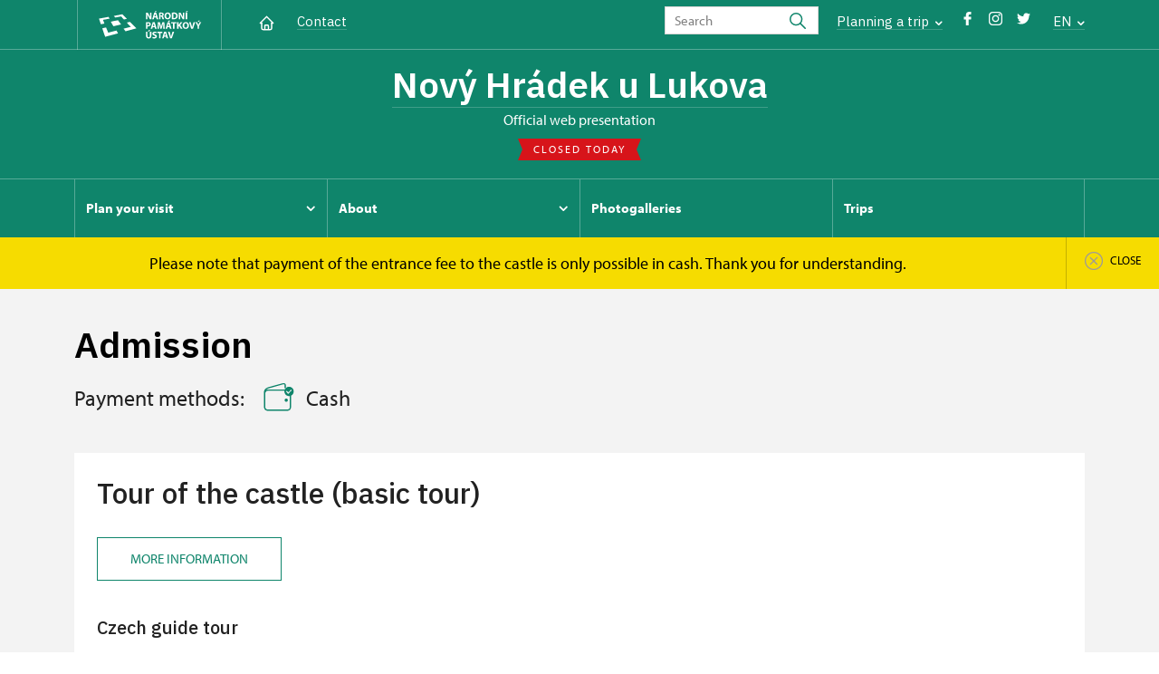

--- FILE ---
content_type: text/html; charset=UTF-8
request_url: http://www.hrad-novyhradek.cz/en/plan-your-visit/admission
body_size: 6869
content:
	<!DOCTYPE html>
	<html lang="en">
	<head>
								<script async src="https://www.googletagmanager.com/gtag/js?id=UA-77251530-14"></script>
	<script>
		window.dataLayer = window.dataLayer || [];
		function gtag() {dataLayer.push(arguments);}
		gtag('consent', 'default', {
			'ad_storage': 'denied',
			'analytics_storage': 'denied',
			'wait_for_update': 1000
		});
		gtag('js', new Date());
		gtag('config', 'UA-77251530-14');
	</script>
			
																																						
																																				
		<title>Admission - Nový Hrádek u Lukova</title>
		<meta property="og:type" content="label_website_page" />
<meta property="og:image" content="http://www.hrad-novyhradek.cz/pamatky/novy-hradek-u-lukova/1-foto-pripravene-k-vyberu/02.letecke-snimky/od-pana-janicka-2016/image-thumb__48928__OgTagImage/4nhle_upraveno1.webp" />
<meta name="viewport" content="width=device-width,initial-scale=1" />
<meta http-equiv="Content-Type" content="text/html; charset=utf-8" />
<meta http-equiv="x-ua-compatible" content="ie=edge" />
<meta name="author" content="portadesign.cz" />
<meta name="description" content="Official web presentation" />
<meta property="twitter:card" content="summary_large_image" />
<meta property="og:url" content="http://www.hrad-novyhradek.czhttp://www.hrad-novyhradek.cz/en/plan-your-visit/admission" />
<meta property="og:title" content="Admission" />
<meta property="twitter:title" content="Admission" />
<meta property="og:description" content="Official web presentation" />
<meta property="twitter:description" content="Official web presentation" />

						<link rel="preconnect" href="https://use.typekit.net">
<link rel="preconnect" href="https://fonts.googleapis.com">
<link rel="preconnect" href="https://fonts.gstatic.com" crossorigin>
<link rel="stylesheet" href="https://use.typekit.net/ayr3fgs.css">
<link rel="stylesheet" href="https://fonts.googleapis.com/css2?family=IBM+Plex+Sans:wght@400;500;600&display=swap">
				<link rel="apple-touch-icon" sizes="180x180" href="/apple-touch-icon.png">
<link rel="icon" type="image/png" sizes="32x32" href="/favicon-32x32.png">
<link rel="icon" type="image/png" sizes="16x16" href="/favicon-16x16.png">
<link rel="manifest" href="/site.webmanifest">
<link rel="mask-icon" href="/safari-pinned-tab.svg" color="#d92505">
<meta name="msapplication-TileColor" content="#ffffff">
<meta name="theme-color" content="#ffffff">
											<link href="/cache-buster-1698399558/static/css/jquery.fancybox.min.css" media="screen" rel="stylesheet" type="text/css" />
<link href="/cache-buster-1698399558/static/css/jquery.qtip.min.css" media="screen" rel="stylesheet" type="text/css" />
<link href="/cache-buster-1698399558/static/css/jperfect-scrollbar.min.css" media="screen" rel="stylesheet" type="text/css" />
<link href="/cache-buster-1698399558/static/css/jquery-ui.css" media="screen" rel="stylesheet" type="text/css" />
<link href="/cache-buster-1750125817/static/css/style.css" media="screen" rel="stylesheet" type="text/css" />
<link href="/cache-buster-1698399558/static/css/sight-patterns.css" media="screen" rel="stylesheet" type="text/css" />
<link href="/cache-buster-1698399558/static/css/devel-temp.css" media="screen" rel="stylesheet" type="text/css" />
<link href="/cache-buster-1698399558/static/css/print.css" media="print" rel="stylesheet" type="text/css" />
		
					<link rel="stylesheet" href="/build/grid.84fed404.css">
			<link rel="stylesheet" href="/build/styles.bfe436df.css">
		
		
		<link rel="stylesheet" href="/static/js/lib/leaflet/leaflet.css"  crossorigin="" />
		<script src="/static/js/lib/leaflet/leaflet.js"  crossorigin=""></script>
		<script src="https://cdnjs.cloudflare.com/ajax/libs/leaflet-gpx/2.1.2/gpx.min.js" crossorigin=""></script>
	</head>
	<body class="tpl-en var-a">
										
		<div id="flash-messages">
			
<div class="container">
	</div>		</div>

																			<header class="header header-sight alt">
	<div class="h_1">
		<div class="container">
			<div class="row">
				<div class="col-md-12">
					<a href="http://www.npu.cz/en" class="logo-holder" title="Národní památkový ústav - Úvod" target="_self">
						<svg class="icon logo-horizontal">
							<use xlink:href="/static/svg/svg-sprite.svg#logo-horizontal" />
						</svg>
					</a>
					<nav class="main-nav" role="navigation">
						<ul>
							<li class="home">
								<a href="/en" class="icon-home" title="Úvod" target="_self">
									<?xml version="1.0" encoding="UTF-8"?>
<svg width="19px" height="19px" viewBox="0 0 19 19" version="1.1" xmlns="http://www.w3.org/2000/svg" xmlns:xlink="http://www.w3.org/1999/xlink">
    <g id="Page-1" stroke="none" stroke-width="1" fill="none" fill-rule="evenodd">
        <g id="pamatka_lista" transform="translate(-335.000000, -25.000000)">
            <g id="Group" transform="translate(335.000000, 25.000000)">
                <polygon id="Path" points="0 0 19 0 19 19 0 19"></polygon>
                <polyline id="Path" stroke="#FFFFFF" stroke-width="1.5" stroke-linecap="round" stroke-linejoin="round" points="3.95833333 9.5 2.375 9.5 9.5 2.375 16.625 9.5 15.0416667 9.5"></polyline>
                <path d="M3.95833333,9.5 L3.95833333,15.0416667 C3.95833333,15.9161175 4.66721581,16.625 5.54166667,16.625 L13.4583333,16.625 C14.3327842,16.625 15.0416667,15.9161175 15.0416667,15.0416667 L15.0416667,9.5" id="Path" stroke="#FFFFFF" stroke-width="1.5" stroke-linecap="round" stroke-linejoin="round"></path>
                <path d="M7.375,15.6249997 L7.375,12.6249997 C7.375,12.0727149 7.97195367,11.6249997 8.70833333,11.6249997 L10.0416667,11.6249997 C10.7780463,11.6249997 11.375,12.0727149 11.375,12.6249997 L11.375,15.6249997" id="Path" stroke="#FFFFFF" stroke-width="1.5" stroke-linecap="round" stroke-linejoin="round"></path>
            </g>
        </g>
    </g>
</svg>
								</a>
							</li>
															<li><a href="/en/plan-your-visit/contact">Contact</a></li>
													</ul>
					</nav>

					<div class="service-nav">
	<div class="search__head-form">
		
<form name="headSearch" method="get" action="http://www.npu.cz/en/search-results" class="search-form">

<input type="hidden" id="headSearch_page" name="headSearch[page]" value="1" />
<input type="text" id="headSearch_query" name="headSearch[query]" placeholder="Search" class="text form-input" />

<button type="submit" id="headSearch_send" name="headSearch[send]" class="submit search-submit"><span class="search-ico"></span></button>

<input type="hidden" id="headSearch_section" name="headSearch[section]" value="616" /><input type="hidden" id="headSearch_offset" name="headSearch[offset]" value="0" /><input type="hidden" id="headSearch_type" name="headSearch[type]" /><input type="hidden" id="headSearch_formId" name="headSearch[formId]" /></form>
	</div>
			<div class="search-freq">
				<a href="javascript:void(0)" class="drop-trig" data-id="search-freq">
		Planning a&nbsp;trip
		<span class="ico"><svg height="5" viewBox="0 0 8 5" width="8" xmlns="http://www.w3.org/2000/svg"><path d="m0 0 3 3-3 3" fill="none" stroke="#fff" stroke-linecap="round" stroke-linejoin="round" stroke-width="1.5" transform="matrix(0 1 -1 0 6.75 1.25)"/></svg></span>
	</a>
			<div class="dropdown" id="search-freq" style="display: none;">
	<ul>
		<li>
			<a href="http://www.npu.cz/en/castles-and-chateaux">
				Planning a&nbsp;trip?
			</a>
		</li>
		<li>
			<a href="http://www.npu.cz/en/castles-and-chateaux/trip-suggestions">
				Recommended trips
			</a>
		</li>
		<li>
			<a href="http://www.npu.cz/en/castles-and-chateaux/list-of-heritage-sites">
				List of heritage sites
			</a>
		</li>
		<li>
			<a href="http://www.npu.cz/en/castles-and-chateaux/undiscovered-monuments">
				Undiscovered heritage
			</a>
		</li>
		<li>
			<a href="http://www.npu.cz/en/events">
				Events on sights
			</a>
		</li>
	</ul>
</div>
		</div>
		<ul class="socials">
			<li class="fb"><a href="https://www.facebook.com/zamekvranov" title="Facebook" target="_blank" class="no-after-icon"><span class="icon-wrap"><svg class="icon icon-fb"><use xlink:href="/static/svg/svg-sprite.svg#icon-fb" /></svg></span></a></li>
			<li class="in"><a href="https://www.instagram.com/hradnovyhradek/" title="Instagram" target="_blank" class="no-after-icon"><span class="icon-wrap"><svg class="icon icon-instagram"><use xlink:href="/static/svg/svg-sprite.svg#icon-instagram" /></svg></span></a></li>
			<li class="tw"><a href="https://twitter.com/NovyHradekLukov" title="Twitter" target="_blank" class="no-after-icon"><span class="icon-wrap"><svg class="icon icon-twitter"><use xlink:href="/static/svg/svg-sprite.svg#icon-twitter" /></svg></span></a></li>
	</ul>
	<div class="lng">
		
											
			
			<a href="javascript:void(0)" class="drop-trig" data-id="lng-drop">
			EN
			<span class="ico"><svg height="5" viewBox="0 0 8 5" width="8" xmlns="http://www.w3.org/2000/svg"><path d="m0 0 3 3-3 3" fill="none" stroke="#fff" stroke-linecap="round" stroke-linejoin="round" stroke-width="1.5" transform="matrix(0 1 -1 0 6.75 1.25)"/></svg></span>
		</a>
		<div class="dropdown" id="lng-drop" style="display: none;">
			<ul class="language">
															<li>
							<a href="/de/besucherinformationen/eintritt" class="no-lng-warning" title="Deutsch" target="_self">
								DE
							</a>
						</li>
																													<li>
							<a href="/cs/informace-pro-navstevniky/vstupne" class="no-lng-warning" title="Česky" target="_self">
								CS
							</a>
						</li>
												</ul>
		</div>
	
	</div>
</div>
					<a class="nav-btn js-toggle-menu" type="button" aria-label="Mobilní menu" data-target="#mobile-menu">
						<span class="menu-text">MENU</span>
						<span class="menu-hamburger__lines">
							<span class="menu-hamburger__line" id="line1"></span>
							<span class="menu-hamburger__line" id="line2"></span>
							<span class="menu-hamburger__line" id="line3"></span>
						</span>
					</a>
				</div>
			</div>
		</div>
	</div>
</header>
<header class="header header-sight alt header-sight-bottom">
	<div class="header-overlay-wrap">
		<div class="header-overlay">
			<div class="h_2">
				<div class="container">
					<div class="row">
						<div class="col-md-12">
							<div class="section-head last">
								<h1 class="section__headline--center"><a href="/en">Nový Hrádek u&nbsp;Lukova</a></h1>
								<p class="subhead">Official web presentation</p>
																	<a href="/en/plan-your-visit/opening-hours">
										<div class="status closed">
											Closed today
										</div>
									</a>
															</div>
						</div>
					</div>
				</div>
			</div>

			<div class="el-fix-wrap">
	<div class="h_3 el-fix">
		<div class="container">
			<div class="row">
				<div class="col-md-12">
					<nav class="block-nav std-nav" role="navigation">
						<ul id="sub-nav" class="ib level-0">
																								<li>
										<div class="pos-r">
											<a href="/en/plan-your-visit" data-id="475" class="main-link">
												<span class="va-m">
													Plan your visit
																											<span class="ico"><svg height="5" viewBox="0 0 8 5" width="8" xmlns="http://www.w3.org/2000/svg"><path d="m0 0 3 3-3 3" fill="none" stroke="#fff" stroke-linecap="round" stroke-linejoin="round" stroke-width="1.5" transform="matrix(0 1 -1 0 6.75 1.25)"/></svg></span>
																									</span>
											</a>
																						<div class="sub-nav-wrap clearfix">
												<div class="sub-nav-item level-1" id="475">
	<ul class="sub-nav">
					<li class="head">
				<a href="/en/plan-your-visit">Plan your visit</a>
			</li>
					<li>
				<a href="/en/plan-your-visit/tours">Tours</a>
			</li>
					<li>
				<a href="/en/plan-your-visit/opening-hours">Opening hours</a>
			</li>
					<li>
				<a href="/en/plan-your-visit/admission">Admission</a>
			</li>
					<li>
				<a href="/en/plan-your-visit/visitors-regulations">Visitors’ Regulations </a>
			</li>
					<li>
				<a href="/en/plan-your-visit/contact">Contact</a>
			</li>
			</ul>
</div>											</div>
																					</div>
									</li>
																																<li>
										<div class="pos-r">
											<a href="/en/about" data-id="476" class="main-link">
												<span class="va-m">
													About
																											<span class="ico"><svg height="5" viewBox="0 0 8 5" width="8" xmlns="http://www.w3.org/2000/svg"><path d="m0 0 3 3-3 3" fill="none" stroke="#fff" stroke-linecap="round" stroke-linejoin="round" stroke-width="1.5" transform="matrix(0 1 -1 0 6.75 1.25)"/></svg></span>
																									</span>
											</a>
																						<div class="sub-nav-wrap clearfix">
												<div class="sub-nav-item level-1" id="476">
	<ul class="sub-nav">
					<li class="head">
				<a href="/en/about">About</a>
			</li>
					<li>
				<a href="/en/about/history">History</a>
			</li>
					<li>
				<a href="/en/about/natural-environment">Natural environment</a>
			</li>
			</ul>
</div>											</div>
																					</div>
									</li>
																																<li>
										<div class="pos-r">
											<a href="/en/photogalleries" class="main-link" target="_self">
												<span class="va-m">
													Photogalleries
																									</span>
											</a>
																					</div>
									</li>
																																<li>
										<div class="pos-r">
											<a href="/en/trips" class="main-link" target="_self">
												<span class="va-m">
													Trips
																									</span>
											</a>
																					</div>
									</li>
																				</nav>
				</div>
			</div>
		</div>
	</div>
</div>
							<div class="flash-message-wrap fm-notice-wrapper sh-content" id="sight-notice-please-note-that-payment-of-the-entrance-fee-to-the-castle-is-only-possible-in-cash-thank-you-for-understanding">
					<div class="flash-message">
						<div class="container">
							<div class="row">
								<div class="col-md-12">
									<div class="text">
										<p>Please note that payment of the entrance fee to the castle is only possible in cash. Thank you for understanding.</p>
									</div>
								</div>
							</div>
						</div>
						<a href="javascript:void(0);" class="close fm-notice-set-cookie">
							<svg class="icon icon-circle-cross-2">
								<use xlink:href="/static/svg/svg-sprite.svg#icon-circle-cross-2" />
							</svg>
							<span class="close-text">Close</span>
						</a>
					</div>
				</div>
					</div>
	</div>
</header>

		
		<main class="main-content sight">
																					<div class="breadcrumb--background-alt">
																				<div class="breadcrumb breadcrumb-alt">
		<div class="container">
			<div class="breadcrumb__content">
															<a class="breadcrumb__content-item" href="/en"><span>Nový Hrádek u Lukova</span></a>
																				<a class="breadcrumb__content-item" href="/en/plan-your-visit"><span>Plan your visit</span></a>
																				<span class="breadcrumb__content-item">Admission</span>
												</div> 		</div> 	</div> 
	

											</div>
												
			
<hr class="divider">
<div class="block alt">
	<div class="container">
		<div class="row">
			<div class="col-md-12">
				<div class="section-head">
					<h1>Admission</h1>
				</div>
				<div class="intro-medium">
					Payment methods:
																								<span class="nowrap">
								<svg class="icon icon-cash">
									<use xlink:href="/static/svg/svg-sprite.svg#icon-cash" />
								</svg>
								Cash
							</span>
															</div>
			</div>
		</div>
		<div class="tickets">
			<div class="item-list ib">
									<div class="item">
						<div class="box-light box-price">
							<h2>Tour of the castle (basic tour)</h2>
							<div class="entry">
								<a href="/en/visitors-information/tours/778-tour-of-the-castle-basic-tour" class="btn btn-secondary">
									<span class="text">More information</span>
								</a>
							</div>
															
		<h5>
			Czech guide tour
		</h5>
					<div class="price-table mb-30">
				<div class="accordion collapsible">
					<div class="item no-border">
						<div class="item-head">
							<ul class="line-list price-list">
																										<li>
										Category
										<span class="price">Price</span>
									</li>
																		<li>
										Adults 25-64 years
										<span class="price">140 CZK</span>
									</li>
																		<li>
										Seniors 65+
										<span class="price">110 CZK</span>
									</li>
																		<li>
										Youth 18-24 years
										<span class="price">110 CZK</span>
									</li>
																		<li>
										Persons with disabilities with valid identification card/certificate
										<span class="price">110 CZK</span>
									</li>
																		<li>
										Children 6-17 years
										<span class="price">40 CZK</span>
									</li>
																								</ul>
						</div>
						<div class="item-content">
															<ul class="line-list price-list">
																			<li>
											Children under 5 years
											<span class="price">free</span>
										</li>
																			<li>
											Person accompanying a disabled person
											<span class="price">free</span>
										</li>
																			<li>
											Person accompanying a school group of 10 pupils/students
											<span class="price">free</span>
										</li>
																			<li>
											Guide accompanying a group of at least 15 persons
											<span class="price">free</span>
										</li>
																			<li>
											&quot;MK ČR&quot; card * 
											<span class="price">free</span>
										</li>
																			<li>
											ICOMOS card * 
											<span class="price">free</span>
										</li>
																			<li>
											Seasonal NPÚ ticket 
											<span class="price">free</span>
										</li>
																			<li>
											Single NPÚ tickets 
											<span class="price">free</span>
										</li>
																			<li>
											NPÚ card 
											<span class="price">free</span>
										</li>
																			<li>
											&quot;Náš člověk&quot; card * 
											<span class="price">free</span>
										</li>
																			<li>
											* Valid only for one person (card holder) 
											<span class="price"></span>
										</li>
																			<li>
											
											<span class="price"></span>
										</li>
																	</ul>
													</div>
													<div class="more-wrapper">
								<a class="more more-link" href="#">
									<span class="icon"><svg height="34" viewBox="0 0 34 34" width="34" xmlns="http://www.w3.org/2000/svg"><g fill="none" fill-rule="evenodd"><path d="m0 0h34v34h-34z"/><g stroke="currentColor" stroke-linecap="round" stroke-linejoin="round" stroke-width="1.5"><path d="m17 7.083333v19.833334"/><path d="m7.083333 17h19.833334"/></g></g></svg></span>
									<span class="text" data-more="Show next" data-less="Show less">Show next</span>
								</a>
							</div>
											</div>
				</div>
			</div>
		
							
		<h5>
			
		</h5>
					<div class="price-table mb-30">
				<div class="accordion collapsible">
					<div class="item no-border">
						<div class="item-head">
							<ul class="line-list price-list">
																										<li>
										Kategorie
										<span class="price">Cena</span>
									</li>
																								</ul>
						</div>
						<div class="item-content">
													</div>
											</div>
				</div>
			</div>
		
	
					
			<p><span class="note"><svg class="icon icon-contacts"><use xlink:href="/static/svg/svg-sprite.svg#icon-contacts"/></svg>reservation needed for groups only</span></p>
							</div>
					</div>
							</div>
		</div>
	</div>
</div>


		</main>

				<footer class="page-footer">
							
						<div class="page-footer__nav">
		<div class="container">
			<div class="row">
				<div class="col-sm-6 col-md-3 mb-3 mb-md-0">
					<nav class="foot-nav"><ul>
	<li><a href="https://www.hrad-novyhradek.cz/en">Home</a></li>
	<li><a href="https://www.hrad-novyhradek.cz/en/events">Events</a></li>
	<li><a href="https://www.hrad-novyhradek.cz/en/news">News</a></li>
	<li><a href="https://www.hrad-novyhradek.cz/en/publications">Publications</a></li>
	<li><a href="https://www.hrad-novyhradek.cz/en/press">Press</a></li>
	<li><a href="https://www.hrad-novyhradek.cz/en/plan-your-visit/contact">Contact</a></li>
</ul>
</nav>
									</div>
				<div class="col-sm-6 col-md-3 mb-3 mb-md-0">
					<h3>contact</h3>
					<nav class="foot-nav"><p><strong>Adresa</strong>: Správa Státního zámku Vranov nad Dyjí s hradem Nový Hrádek u Lukova, Zámecká 93, 671 03 Vranov nad Dyjí</p>

<p><strong>Telefon</strong>:</p>

<p>778 719 168 mobil na Nový Hrádek</p>

<p>&nbsp;515 296 215 pevná linka Vranov</p>

<p><strong>E-mail</strong>:</p>

<p>novyhradek@npu.cz</p>

<p><a href="mailto:vranov@npu.cz">vranov@npu.cz</a></p>
</nav>
				</div>
				<div class="col-sm-6 col-md-3 mb-3 mb-md-0">
					<h3>plan your visit</h3>
					<nav class="foot-nav"><ul>
	<li><a href="https://www.hrad-novyhradek.cz/en/plan-your-visit">Plan your visit</a></li>
	<li><a href="https://www.hrad-novyhradek.cz/en/plan-your-visit/tours">Tours</a></li>
	<li><a href="https://www.hrad-novyhradek.cz/en/plan-your-visit/opening-hours">Opening hours</a></li>
	<li><a href="http://npuvstupenky.colosseum.eu/becov/list">Reservations</a></li>
	<li><a href="https://www.hrad-novyhradek.cz/en/plan-your-visit/admission">Admission</a></li>
	<li><a href="https://www.hrad-novyhradek.cz/en/trips">Trips</a></li>
</ul>
</nav>
				</div>
				<div class="col-sm-6 col-md-3">
					<h3>what can be interesting</h3>
					<nav class="foot-nav"><ul>
	<li><a href="https://www.hrad-novyhradek.cz/en/about">About castle</a></li>
	<li><a href="https://www.hrad-novyhradek.cz/en/photogalleries">Photogalleries</a></li>
	<li><a href="https://www.geocaching.com/geocache/GC18RN9_novy-hradek">Geocaching</a></li>
	<li><a href="https://cz.pinterest.com/novyhradek/">Pinterest</a></li>
	<li>Hrady a zámky Podyjí <a href="http://www.muzeumznojmo.cz/admin/images/files/Hrady%20Podyji%20slovem_Burgen%20Thayatals%20in%20Wort.pdf">slovem</a> a <a href="http://www.muzeumznojmo.cz/admin/images/files/Hrady%20Podyji%20obrazem_Burgen%20Thayatals%20in%20Bild.pdf">obrazem</a></li>
	<li><a href="http://www.nppodyji.cz/uploads/2014_publikace/NP_Podyji_skladacka_HRADY_AJ_web.pdf"><strong>Castles of Podyji/Thayatal</strong></a></li>
	<li><a href="https://www.nppodyji.cz/uploads/2020/007_Kdo_tu_bydli.pdf">Who lives here?</a></li>
</ul>
</nav>
				</div>
				<div class="col-12">
											<div class="row">
							<div class="col-lg-8 mt-3">
								<div class="statement">
									<p>Except where otherwise noted content on this site is licensed under CC BY-NC-ND 3.0&nbsp;CZ <a href="https://creativecommons.org/licenses/by-nc-nd/3.0/cz/" target="_blank">Creative Commons License</a>. (Attribution + Non-commercial + No Derivatives). When using any content link to the www.npu.cz website and add: „source: National Heritage Institute“.</p>
								</div>
							</div>
						</div>
									</div>
			</div> 		</div> 	</div> 						

							
						<div class="page-footer__copy">
		<div class="container">
			<div class="page-footer__copy-content">
				<div class="page-footer__copy-col">
																																<a href="http://www.npu.cz/en/about-us/legal-arrangements" title="Legal arrangements" target="_self">
								Legal arrangements
							</a>
																																						<a href="http://www.npu.cz/en/about-us/declaration-of-accessibility" title="Declaration of accessibility" target="_self">
								Declaration of accessibility
							</a>
																																																	<a href="http://www.npu.cz/en/general-terms-and-conditions" title="General terms and conditions" target="_self">
								General terms and conditions
							</a>
																																						<a href="http://www.npu.cz/en/terms-and-conditions-for-international-loans" title="Conditions for international loans of artworks from NHI" target="_self">
								Conditions for international loans of artworks from NHI
							</a>
											
					<a href="mailto:webeditor@npu.cz">webeditor@npu.cz</a>
				</div> 				<div class="page-footer__copy-col">
					<a href="https://www.blue-pool.cz" class="porta-link" target="_blank">Provozuje BluePool s.r.o.</span></a>
				</div> 			</div> 		</div> 	</div> 						</footer>

				<div id="mobile-menu">
	<div class="mobile-menu__header">
				
<form name="mobileSearch" method="get" action="http://www.npu.cz/en/search-results" class="search-form">

<input type="hidden" id="mobileSearch_page" name="mobileSearch[page]" value="1" />
<input type="text" id="mobileSearch_query" name="mobileSearch[query]" placeholder="Search" class="text form-input" />

<button type="submit" id="mobileSearch_send" name="mobileSearch[send]" class="submit search-submit"><span class="search-ico"></span></button>

<input type="hidden" id="mobileSearch_section" name="mobileSearch[section]" value="616" /><input type="hidden" id="mobileSearch_offset" name="mobileSearch[offset]" value="0" /><input type="hidden" id="mobileSearch_type" name="mobileSearch[type]" /><input type="hidden" id="mobileSearch_formId" name="mobileSearch[formId]" /></form>
	</div> 
	<div class="mobile-menu__content mobile-menu__simple">
					<ul class="mobile-menu__content-list" data-level="0">
			<li>
							<a class="mobile-menu__content-list--link menu-dropdown-item" href="#" data-id="m475">
					Plan your visit
					<span class="ico"><svg height="5" viewBox="0 0 8 5" width="8" xmlns="http://www.w3.org/2000/svg"><path d="m0 0 3 3-3 3" fill="none" stroke="#fff" stroke-linecap="round" stroke-linejoin="round" stroke-width="1.5" transform="matrix(0 1 -1 0 6.75 1.25)"/></svg></span>
				</a>
										<ul class="menu-dropdown__list" data-id="m475">
					<li class="first first-lp">
						<a class="mobile-menu__content-list--link" href="/en/plan-your-visit">
							Plan your visit
						</a>
					</li>
					<ul class="mobile-menu__content-list mobile-menu__content-list--secondary">
													<li class="first">
				<a class="mobile-menu__content-list--link" href="/en/plan-your-visit/tours">
					Tours
				</a>
			</li>
			<ul class="mobile-menu__content-list mobile-menu__content-list--secondary">
						</ul>
										<li class="first">
				<a class="mobile-menu__content-list--link" href="/en/plan-your-visit/opening-hours">
					Opening hours
				</a>
			</li>
			<ul class="mobile-menu__content-list mobile-menu__content-list--secondary">
						</ul>
										<li class="first">
				<a class="mobile-menu__content-list--link" href="/en/plan-your-visit/admission">
					Admission
				</a>
			</li>
			<ul class="mobile-menu__content-list mobile-menu__content-list--secondary">
						</ul>
										<li class="first">
				<a class="mobile-menu__content-list--link" href="/en/plan-your-visit/visitors-regulations">
					Visitors’ Regulations 
				</a>
			</li>
			<ul class="mobile-menu__content-list mobile-menu__content-list--secondary">
						</ul>
										<li class="first">
				<a class="mobile-menu__content-list--link" href="/en/plan-your-visit/contact">
					Contact
				</a>
			</li>
			<ul class="mobile-menu__content-list mobile-menu__content-list--secondary">
						</ul>
			</ul> 


				</ul> 					</li>
			<li>
							<a class="mobile-menu__content-list--link menu-dropdown-item" href="#" data-id="m476">
					About
					<span class="ico"><svg height="5" viewBox="0 0 8 5" width="8" xmlns="http://www.w3.org/2000/svg"><path d="m0 0 3 3-3 3" fill="none" stroke="#fff" stroke-linecap="round" stroke-linejoin="round" stroke-width="1.5" transform="matrix(0 1 -1 0 6.75 1.25)"/></svg></span>
				</a>
										<ul class="menu-dropdown__list" data-id="m476">
					<li class="first first-lp">
						<a class="mobile-menu__content-list--link" href="/en/about">
							About
						</a>
					</li>
					<ul class="mobile-menu__content-list mobile-menu__content-list--secondary">
													<li class="first">
				<a class="mobile-menu__content-list--link" href="/en/about/history">
					History
				</a>
			</li>
			<ul class="mobile-menu__content-list mobile-menu__content-list--secondary">
						</ul>
										<li class="first">
				<a class="mobile-menu__content-list--link" href="/en/about/natural-environment">
					Natural environment
				</a>
			</li>
			<ul class="mobile-menu__content-list mobile-menu__content-list--secondary">
						</ul>
			</ul> 


				</ul> 					</li>
			<li>
							<a class="mobile-menu__content-list--link no-childs" href="/en/photogalleries">
					Photogalleries
				</a>
								</li>
			<li>
							<a class="mobile-menu__content-list--link no-childs" href="/en/trips">
					Trips
				</a>
								</li>
				<li class="last">
							<span class="mobile-menu__content-item">
					<a href="/en/plan-your-visit/contact">Contact</a>
				</span> 					</li>
	</ul> 
			</div> 	<div class="mobile-menu__footer">
							<ul class="socials">
			<li class="fb"><a href="https://www.facebook.com/zamekvranov" title="Facebook" target="_blank" class="no-after-icon"><span class="icon-wrap"><svg class="icon icon-fb"><use xlink:href="/static/svg/svg-sprite.svg#icon-fb" /></svg></span></a></li>
			<li class="in"><a href="https://www.instagram.com/hradnovyhradek/" title="Instagram" target="_blank" class="no-after-icon"><span class="icon-wrap"><svg class="icon icon-instagram"><use xlink:href="/static/svg/svg-sprite.svg#icon-instagram" /></svg></span></a></li>
			<li class="tw"><a href="https://twitter.com/NovyHradekLukov" title="Twitter" target="_blank" class="no-after-icon"><span class="icon-wrap"><svg class="icon icon-twitter"><use xlink:href="/static/svg/svg-sprite.svg#icon-twitter" /></svg></span></a></li>
	</ul>
			</div> </div> 

											<script>const ccnstL='/',ccnstS='/cookie/ccstyles.min.css',ccnstLang='en';</script>
				<script defer src="/cookie/ccbundle.min.js"></script>
									<script src="/build/runtime.0be61d76.js" defer preload></script><script src="/build/266.601013ed.js" defer preload></script><script src="/build/main.894f3029.js" defer preload></script>
			<script src="/build/match.42106090.js" defer preload></script>
		
				<!--[if lt IE 8]>
		<script type="text/javascript" src="/static/js/lib/svg4everybody.legacy.min.js" async defer></script>
		<![endif]-->

					<script src="/cache-buster-1698399558/static/js/lib/jquery-1.12.0.min.js"></script>
<script src="/cache-buster-1698399558/static/js/lib/imagesloaded.pkgd.min.js"></script>
<script src="/cache-buster-1698399558/static/js/lib/jquery.twentytwenty.js"></script>
<script src="/cache-buster-1750120515/static/js/lib/maps.js"></script>
<script src="/cache-buster-1698399558/static/js/lib/jquery-ui.js"></script>
<script src="/cache-buster-1722415308/static/js/app.lib.min.js"></script>
<script src="/cache-buster-1750122615/static/js/app.script.js"></script>
<script src="/cache-buster-1698399558/static/js/shop.js"></script>
<script src="/cache-buster-1698399558/static/js/filter.js"></script>
<script src="/cache-buster-1698399558/static/js/lib/svg4everybody.min.js"></script>
		
				<script type="text/javascript" src="https://api.mapy.cz/loader.js"></script>
		<script type="text/javascript">Loader.load();</script>

				
					
			</body>
	</html>
